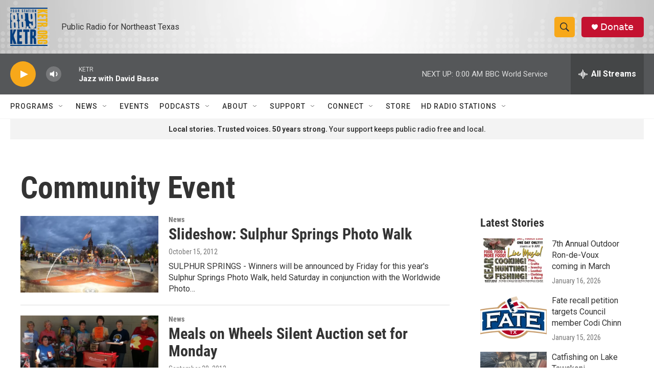

--- FILE ---
content_type: text/html; charset=utf-8
request_url: https://www.google.com/recaptcha/api2/aframe
body_size: 268
content:
<!DOCTYPE HTML><html><head><meta http-equiv="content-type" content="text/html; charset=UTF-8"></head><body><script nonce="0MU8EY3MpI47BHOxK2hEFg">/** Anti-fraud and anti-abuse applications only. See google.com/recaptcha */ try{var clients={'sodar':'https://pagead2.googlesyndication.com/pagead/sodar?'};window.addEventListener("message",function(a){try{if(a.source===window.parent){var b=JSON.parse(a.data);var c=clients[b['id']];if(c){var d=document.createElement('img');d.src=c+b['params']+'&rc='+(localStorage.getItem("rc::a")?sessionStorage.getItem("rc::b"):"");window.document.body.appendChild(d);sessionStorage.setItem("rc::e",parseInt(sessionStorage.getItem("rc::e")||0)+1);localStorage.setItem("rc::h",'1768878004631');}}}catch(b){}});window.parent.postMessage("_grecaptcha_ready", "*");}catch(b){}</script></body></html>